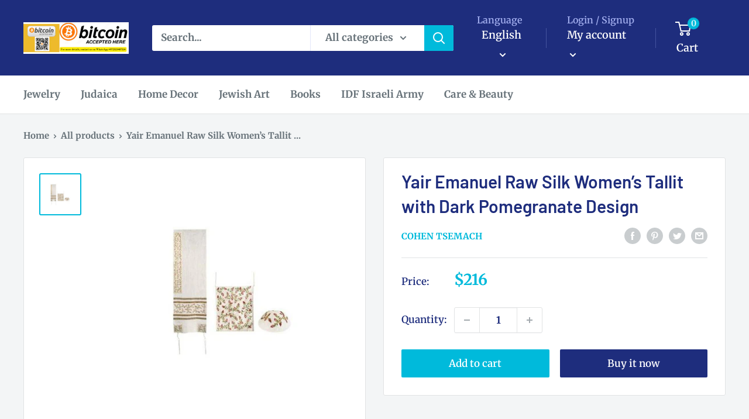

--- FILE ---
content_type: text/javascript
request_url: https://cohentsemach.com/cdn/shop/t/8/assets/custom.js?v=90373254691674712701604178523
body_size: -665
content:
//# sourceMappingURL=/cdn/shop/t/8/assets/custom.js.map?v=90373254691674712701604178523
